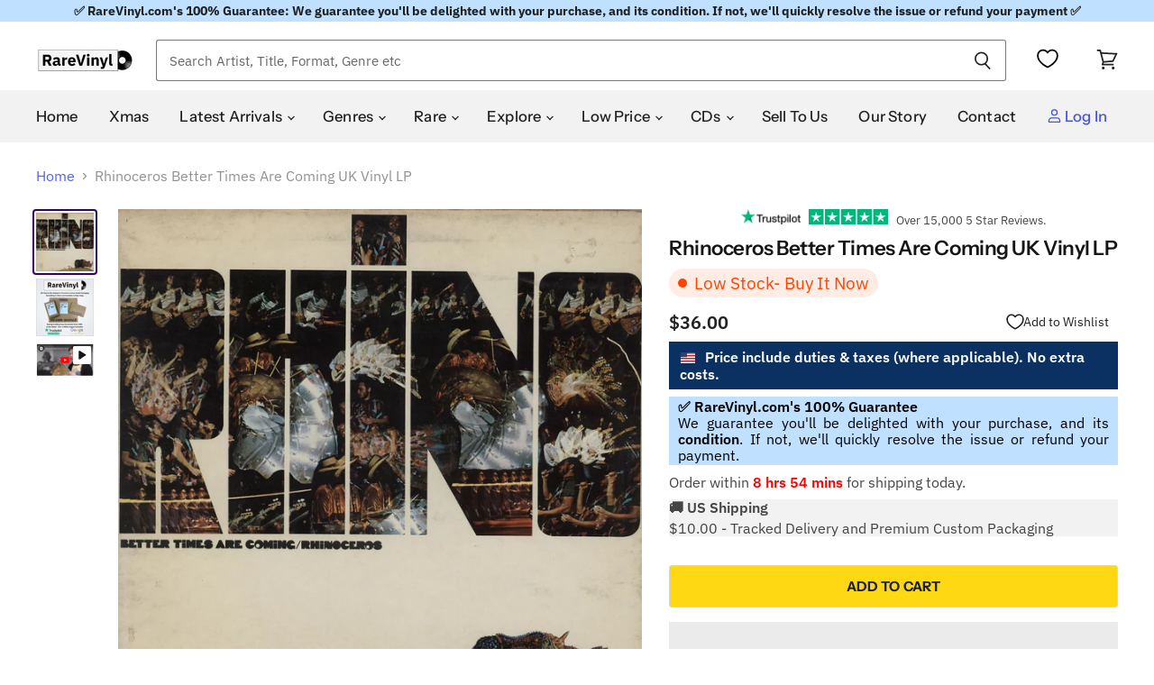

--- FILE ---
content_type: text/javascript; charset=utf-8
request_url: https://us.rarevinyl.com/products/rhinoceros-better-times-are-coming-uk-vinyl-lp-album-record-2469006-453895.js
body_size: 1775
content:
{"id":7229627531455,"title":"Rhinoceros Better Times Are Coming UK Vinyl LP","handle":"rhinoceros-better-times-are-coming-uk-vinyl-lp-album-record-2469006-453895","description":"RHINOCEROS Better Times Are Coming (1970 UK 11-track\r\n  stereo LP on the red Elektra label, gatefold picture sleeve\r\n  with lyrics printed inside. The sleeve [VG] has discolouration\r\n  and a small sticker tear to the front \u0026amp; back, whilst the vinyl is\r\n  Excellent with little sign of play)\u003cbr\u003e\u003cbr\u003e\u003cspan style=\"font-size: 14px; font-stretch: 100%; color: #999; font-weight: 700;\"\u003eTRACKLISTING AND EXTRA INFORMATION\u003c\/span\u003e\u003cbr\u003e\r\n1. Better Times\u003cbr\u003e2. Old Age\u003cbr\u003e3. Sweet, Nice 'N' High\u003cbr\u003e4. Just Me\u003cbr\u003e5. Happiness\u003cbr\u003e6. Somewhere\u003cbr\u003e7. It's A Groovy World\u003cbr\u003e8. Insanity\u003cbr\u003e9. Lady Of Fortune\u003cbr\u003e10. Let's Party\u003cbr\u003e11. Rain Child\u003cbr\u003e\u003cbr\u003e\r\n\u003cstrong\u003eArtist\u003c\/strong\u003e - \u003ca href=\"\/collections\/rhinoceros\" title=\"Click to see complete listing of Rhinoceros\"\u003eRhinoceros\u003c\/a\u003e (click link for complete listing)\u003cbr\u003e\r\n\u003cstrong\u003eTitle\u003c\/strong\u003e - \u003ca href=\"\/pages\/search-results-page?q=Rhinoceros+Better+Times+Are+Coming\" title=\"Click to see more products with the title Better Times Are Coming\"\u003e Better Times Are Coming\u003c\/a\u003e (click link for more of the same title)\u003cbr\u003e\r\n\u003cstrong\u003eYear of Release\u003c\/strong\u003e - 1970\u003cbr\u003e\r\n\u003cstrong\u003eFormat\u003c\/strong\u003e - vinyl LP album (LP record)\u003cbr\u003e\r\n\u003cstrong\u003eRecord Label\u003c\/strong\u003e - Elektra\u003cbr\u003e\r\n\u003cstrong\u003eCatalogue No\u003c\/strong\u003e - \u003ca href=\"\/pages\/search-results-page?q=2469006\" title=\"Click to see more products with the catalogue number 2469006\"\u003e2469006\u003c\/a\u003e (click link for more)\u003cbr\u003e\r\n\u003cstrong\u003eCountry of Origin\u003c\/strong\u003e - \u003ca href=\"\/collections\/uk-imports\" title=\"Click to see more items from United Kingdom (UK)\"\u003eUnited Kingdom (UK)\u003c\/a\u003e\u003cbr\u003e\r\n\u003cstrong\u003eLanguage\u003c\/strong\u003e - Regardless of country of origin all tracks are sung in English, unless otherwise stated in our description.\u003cbr\u003e\r\n\u003cstrong\u003eAdditional info\u003c\/strong\u003e - Deleted, Picture Sleeve\u003cbr\u003e\r\n\u003cstrong\u003eGlobal Trade Item Number (GTIN)\u003c\/strong\u003e - 5052795201556\u003cbr\u003e\r\n\u003cstrong\u003eCondition\u003c\/strong\u003e - This item is in Excellent condition or better (unless it says otherwise in the above description). We buy items as close to Mint condition as possible and many will be unplayed and as close to new as you could hope to find. Irrespective of the source, all of our collectables meet our strict grading and are 100% guaranteed.  \u003ca href=\"\/pages\/grading-your-collection\" title=\"Click here for more information about item conditions\"\u003e\u003cu\u003eClick here\u003c\/u\u003e\u003c\/a\u003e for more info.\u003cbr\u003e\r\n\u003cstrong\u003eRareVinyl.com Ref No\u003c\/strong\u003e - HINLPBE453895  \u003cbr\u003e\r\n\u003cstrong\u003eRelated Artists\u003c\/strong\u003e - \u003ca href=\"\/collections\/iron-butterfly\" title=\"Click to see complete listing of Iron Butterfly\"\u003eIron Butterfly\u003c\/a\u003e.\u003cbr\u003e\r\n\u003cbr\u003e\r\n\u003cspan style=\"font-size: 14px; font-stretch: 100%; color: #999; font-weight: 700;\"\u003eGENRES\u003c\/span\u003e\u003cbr\u003e\r\n\u003ca href=\"\/collections\/70s-artists\" title=\"Click to view more 70s Artists items\"\u003e70s Artists\u003c\/a\u003e.\u003cbr\u003e\r\n\u003cbr\u003e\r\n\u003cspan style=\"font-size: 14px; font-stretch: 100%; color: #999; font-weight: 700;\"\u003eORDERING\u003c\/span\u003e\u003cbr\u003e\r\n\u003cstrong\u003eAvailability\u003c\/strong\u003e - In Stock - Buy Now for shipping today\u003cbr\u003e\r\n\u003cstrong\u003ePostage\/Shipping Cost\u003c\/strong\u003e - Add item to your basket for a postage\/shipping quote.  For further delivery info click \u003ca href=\"\/pages\/postage-shipping-and-worldwide-delivery\" target=\"_blank\" title=\"Click here for delivery info\"\u003ehere\u003c\/a\u003e\u003cbr\u003e\r\n\u003cstrong\u003eEmail\u003c\/strong\u003e - \u003ca href=\"mailto:sales@rarevinyl.com\"\u003esales@rarevinyl.com\u003c\/a\u003e to contact our sales team.\u003cbr\u003e\r\n\u003cstrong\u003eTo order by phone\u003c\/strong\u003e - Call \u003ca href=\"tel:+441474815010\"\u003e(+44) 0147485010\u003c\/a\u003e\u003cbr\u003e\r\n\u003cstrong\u003eRareVinyl.com Reference Number\u003c\/strong\u003e - HINLPBE453895  \u003cbr\u003e\r\n\u003cbr\u003e\r\n\u003cspan style=\"font-size: 14px; font-stretch: 100%; color: #999; font-weight: 700;\"\u003eSELL TO US\u003c\/span\u003e\u003cbr\u003e\r\n\u003cstrong\u003eGot vinyl records, CDs or music memorabilia to sell?\u003c\/strong\u003e – Sell to us at our buying site \u003ca href=\"https:\/\/vinyl-wanted.com\/?utm_source=RareVinyl-ProductPage\" target=\"_blank\" title=\"Click here to sell to us\"\u003ehttps:\/\/vinyl-wanted.com\u003c\/a\u003e\u003cbr\u003e\r\n","published_at":"2022-04-26T23:31:58+01:00","created_at":"2022-04-26T23:32:00+01:00","vendor":"Iron Butterfly","type":"Collectable","tags":["AllAlbums","allvinyl","decade-1970s","Deleted","genre-70s Artists","Picture Sleeve","postage_LP","UK","United Kingdom","vinyl","vinyl LP","vinyllps","year-1970"],"price":3600,"price_min":3600,"price_max":3600,"available":true,"price_varies":false,"compare_at_price":null,"compare_at_price_min":0,"compare_at_price_max":0,"compare_at_price_varies":false,"variants":[{"id":41585127489727,"title":"Default Title","option1":"Default Title","option2":null,"option3":null,"sku":"HINLPBE453895","requires_shipping":true,"taxable":true,"featured_image":null,"available":true,"name":"Rhinoceros Better Times Are Coming UK Vinyl LP","public_title":null,"options":["Default Title"],"price":3600,"weight":277,"compare_at_price":null,"inventory_management":"shopify","barcode":"5052795201556","requires_selling_plan":false,"selling_plan_allocations":[]}],"images":["\/\/cdn.shopify.com\/s\/files\/1\/0566\/5105\/5295\/products\/rhinoceros-better-times-are-coming-uk-vinyl-lp-album-record-2469006-453895.jpg?v=1698956796"],"featured_image":"\/\/cdn.shopify.com\/s\/files\/1\/0566\/5105\/5295\/products\/rhinoceros-better-times-are-coming-uk-vinyl-lp-album-record-2469006-453895.jpg?v=1698956796","options":[{"name":"Title","position":1,"values":["Default Title"]}],"url":"\/products\/rhinoceros-better-times-are-coming-uk-vinyl-lp-album-record-2469006-453895","media":[{"alt":"Rhinoceros Better Times Are Coming UK vinyl LP album (LP record) 2469006","id":27721319678143,"position":1,"preview_image":{"aspect_ratio":0.985,"height":1299,"width":1280,"src":"https:\/\/cdn.shopify.com\/s\/files\/1\/0566\/5105\/5295\/products\/rhinoceros-better-times-are-coming-uk-vinyl-lp-album-record-2469006-453895.jpg?v=1698956796"},"aspect_ratio":0.985,"height":1299,"media_type":"image","src":"https:\/\/cdn.shopify.com\/s\/files\/1\/0566\/5105\/5295\/products\/rhinoceros-better-times-are-coming-uk-vinyl-lp-album-record-2469006-453895.jpg?v=1698956796","width":1280}],"requires_selling_plan":false,"selling_plan_groups":[]}

--- FILE ---
content_type: application/javascript; charset=utf-8
request_url: https://searchanise-ef84.kxcdn.com/preload_data.4w7K6X2h9W.js
body_size: 12995
content:
window.Searchanise.preloadedSuggestions=['dead boys younger louder & snottier','rolling stones','david bowie vinyl','pink floyd vinyl','iron maiden','rolling stones vinyl','led zeppelin vinyl','beatles vinyl','elvis presley','madonna vinyl','michael jackson','bob dylan','led zeppelin','gary numan','the beatles vinyl','kate bush','black sabbath vinyl','elton john','u2 vinyl','elvis presley vinyls','fleetwood mac','iron maiden vinyl','queen vinyl','sex pistols','duran duran','oasis vinyl','paul mccartney','the clash','the doors','jimi hendrix','pink floyd','kylie minogue','lana del rey','depeche mode vinyl','bob dylan vinyl','metallica vinyl','genesis vinyl','bruce springsteen','deep purple','new order','frank zappa','paul weller','pet shop boys','the damned','taylor swift','pearl jam','jethro tull','pink floyd dark side of the moon','george michael','john lennon','taylor swift vinyl','the beatles','bruce springsteen vinyl','elton john vinyl','joy division','status quo','bon jovi','grateful dead','neil young','david bowie','black sabbath','frank sinatra','alice cooper','the police','miles davis','bob marley','the cure vinyl','deep purple vinyl','hip hop','kylie minogue vinyl','king crimson','thin lizzy','alice in chains','gary numan vinyl','kate bush vinyl','beach boys','the cult','the rolling stones vinyl','lady gaga','stone roses','prince vinyl','michael jackson vinyl','billy joel','radiohead vinyl','rush vinyl','beatles white album','acdc vinyl','steely dan','picture disc','the cure','george harrison','neil young vinyl','arctic monkeys','punk rock vinyl','mariah carey','mike oldfield','guns n roses','frank ocean','david bowie rare','the jam vinyl','nirvana vinyl','talking heads','stevie wonder','johnny cash','fleetwood mac rumours','green day','van halen','t rex','blondie vinyl','judas priest','eric clapton','depeche mode','simple minds','ev\'ry time we say goodbye silver disc','van morrison','peter gabriel','jimi hendrix vinyl','elvis costello','jethro tull vinyl','paul weller vinyl','electric light orchestra','duran duran vinyl','status quo vinyl','hawkwind vinyl','smashing pumpkins','ozzy osbourne vinyl','grateful dead vinyl','nine inch nails','kanye west','reggae vinyl','bollywood vinyl','kiss vinyl','madonna picture disc','janet jackson','the smiths','phil collins','rod stewart','rod stewart vinyl','roxy music','tears for fears','tour programme','the who','dark side of the moon','abba vinyl','the clash vinyl','pink floyd wish you were here','madness vinyl','steely dan vinyl','the the','foo fighters','moody blues','john martyn','joy division vinyl','tangerine dream','roxy music vinyl','fleetwood mac vinyl','paul mccartney vinyl','the kinks','cliff richard','northern soul','the band','eric clapton vinyl','harry styles','the beatles abbey road','new order vinyl','elo vinyl','tom petty','the sweet','frank zappa vinyl','pearl jam vinyl','abbey road','donna summer','whitney houston','the stone roses','marillion vinyl','bob marley vinyl','billie eilish','the jam','billy joel vinyl','lou reed','frankie goes to hollywood','diana ross','def leppard','stevie nicks','judas priest vinyl','ub40 vinyl','classic rock','omd vinyl','cat stevens','beastie boys','aerosmith vinyl','george michael vinyl','the doors vinyl','daft punk','the beatles sgt pepper','david sylvian','elvis presley vinyl','test pressing','van morrison vinyl','mf doom','wishbone ash','yes vinyl','dead or alive','ariana grande','siouxsie and the banshees','joni mitchell','ac/dc vinyl','marvin gaye','red hot chili peppers','hip hop vinyl','movie soundtrack vinyl','tori amos','the eagles','the weeknd','ultravox vinyl','coloured vinyl','kraftwerk vinyl','bon jovi vinyl','human league','supertramp vinyl','iron maiden picture disc','simon and garfunkel','japanese vinyl','nick drake','signed vinyl','nick cave','soft cell','heavy metal','linkin park','first pressing','jeff buckley','the beach boys','cocteau twins','michael jackson thriller','zz top','pet shop boys vinyl','elton john goodbye yellow brick road','faith no more','buddy holly','the beatles white album','the beatles let it be','phil collins vinyl','sgt pepper\'s lonely hearts club band','frank sinatra vinyl','led zeppelin iv','the shadows','the fall','electric light orchestra vinyl','guns n roses vinyl','ozzy osbourne','the police vinyl','john coltrane','greatest hits','manic street preachers','queen greatest hits','neil diamond','pink floyd the dark side of the moon','led zeppelin ii','now thats what i call music vinyl','coldplay vinyl','star wars','dire straits brothers in arms','tom waits','peter gabriel vinyl','the damned vinyl','megadeth vinyl','talk talk','northern soul 7 inch','the cars','simple minds vinyl','tom jones','britney spears','funk and soul','thin lizzy vinyl','roger waters','erasure vinyl','small faces','olivia newton john','uriah heep','earth wind and fire','billy idol','nat king cole','massive attack','public image ltd','marilyn manson','talking heads vinyl','sex pistols never mind the bollocks','one direction','stone roses vinyl','david bowie ziggy stardust','paul simon','alice cooper vinyl','morrissey vinyl','cliff richard vinyl','george benson','war of the worlds','bryan adams','sleep token','bill evans','sisters of mercy','brian eno','lynyrd skynyrd vinyl','annie lennox','box set','ac dc','barbra streisand','kim wilde','with the beatles','manic street preachers vinyl','jeff beck','miles davis kind of blue','def leppard vinyl','blur vinyl','2001 a space odyssey','dire straits','joni mitchell vinyl','spandau ballet','shakin stevens','johnny cash vinyl','stevie wonder vinyl','the carpenters','sam fender','king crimson vinyl','sonic youth','12 inch disco','smashing pumpkins vinyl','gary moore','white album','aphex twin','dark side of the moon vinyl','t rex vinyl','big country','led zeppelin 1','the cramps','james taylor','dire straits vinyl','limp bizkit','jimi hendrix electric ladyland','uriah heep vinyl','jim reeves','jean michel jarre','tears for fears vinyl','christmas vinyl','bee gees vinyl','killing joke','boney m','led zepplin','7 inch singles','mac miller','culture club','my chemical romance','roy orbison','u2 the joshua tree','john mayall','the verve','the kinks vinyl','the monkees','kendrick lamar','rubber soul','whitesnake vinyl','kasabian vinyl','the killers','the 1975 vinyl','simply red','porcupine tree','george harrison all things must pass','van halen vinyl','pink floyd animals','amy winehouse','lana del rey vinyl','dream theater','arctic monkeys vinyl','dolly parton','motown vinyl','santana vinyl','blondie parallel lines','robert plant','nina simone','john mayer','ella fitzgerald','wish you were here','beach boys vinyl','classical vinyl','beastie boys vinyl','the beatles please please me','picture discs','mark knopfler','adam and the ants','eric burdon','tracy chapman','the wall','rolling stones sticky fingers','prince purple rain','james brown vinyl','uk subs','queen a night at the opera','the beatles revolver','dusty springfield','reggae vinyl lps','the beautiful south','elo out of the blue','inxs vinyl','tyler the creator','bryan ferry','neil diamond vinyl','meat loaf','deacon blue','the who vinyl','autographed vinyl','the stranglers vinyl','adam ant','scorpions vinyl','captain beefheart','spice girls','80s vinyl lps','tool vinyl','iggy pop','cheap trick','blue note','rainbow vinyl','whitney houston vinyl','steven wilson','xtc vinyl','mariah carey vinyl','bad company','the beatles sgt pepper\'s lonely hearts club band','the prodigy','chris rea','bring me the horizon','stereophonics vinyl','picture disc vinyl','the mission','the zombies','blue oyster cult','squeeze vinyl','donna summer vinyl','rare jazz','james last','sticky fingers','slayer vinyl','joan baez','rem vinyl','wham vinyl','ray charles','emerson lake and palmer vinyl','rush the band','the beatles help','mobile fidelity vinyl','noah kahan','mike oldfield vinyl','david gilmour','echo and the bunnymen','john denver','barry white','brian may','the animals','bjork vinyl','ennio morricone','jesus and mary chain','the orb','crowded house','kiss band','joe jackson','pulp vinyl','fairport convention','the stranglers','paul mccartney and wings','vinyl soundtrack','travis scott','the style council','queens of the stone age','the who quadrophenia vinyl','joe cocker','jackson browne','creedence clearwater revival','john lennon imagine','supertramp breakfast in america','pet sounds','beyonce vinyl','dua lipa','billy bragg vinyl','thompson twins','john lennon vinyl','beautiful south','the rolling stones','death metal','the sundays','please please me','robbie williams','cat stevens vinyl','jeff wayne war of the worlds','aretha franklin','the alarm','black crowes','luther vandross vinyl','louis armstrong','the hollies','skid row','fall out boy','bee gees','zz top vinyl','janet jackson vinyl','eagles hotel california','howard jones','shirley bassey','little feat','anthrax vinyl','sam cooke','bad company vinyl','aretha franklin vinyl','david bowie the rise and fall of ziggy stardust','green day vinyl','foo fighters vinyl','sabrina carpenter','the beatles the beatles white album','white stripes','eminem vinyl','deep purple in rock','john williams','heavy metal vinyl','j cole','dean martin','black flag','tangerine dream vinyl','tom petty and the heartbreakers','bloc party','tracy chapman vinyl','rory gallagher','kate bush hounds of love','cd-r acetate','ramones vinyl','the moody blues','the pogues','motley crue','the jam vinyl singles','luther vandross','dr hook','sade vinyl','journey vinyl','big country vinyl','band on the run','the beatles a hard day\'s night','blind faith','joan armatrading','magical mystery tour','pat benatar','the temptations','chet baker','suede vinyl','kirsty maccoll','u2 vinyl albums','the national','chaka khan','linda ronstadt','country music','new model army','noel gallagher','stevie ray vaughan','the blue nile','the charlatans','leonard cohen','black metal','sisters of mercy vinyl','12 inch singles','miles davis vinyl','johnny winter','simply red vinyl','coloured vinyl lps','tubeway army','the beatles sgt pepper\'s','the sound of music','nirvana nevermind','lionel richie','herbie hancock','shaped picture disc','the who live at leeds','rolling stones sticky fingers vinyl','bob marley and the wailers','bb king','prefab sprout','the beat','sammy hagar','dead kennedys','duke ellington','original master recording','the clash london calling','frank ocean vinyl','fleetwood mac rumours vinyl','red hot chili peppers vinyl','ed sheeran','ocean colour scene','reggae rare','rick wakeman','genesis selling england by the pound','half speed master vinyl','deep purple made in japan','amy winehouse vinyl','tv girl','the cranberries','paul simon graceland','the stone roses vinyl','house music','micheal jackson','jamiroquai vinyl','drum and bass','motorhead vinyl','queen bohemian rhapsody vinyl','punk rock','shed seven','ufo vinyl','jimmy hendrix vinyl','elo out of the blue blue vinyl','gentle giant','cyndi lauper','marc bolan','jay z','gary moore vinyl','stone temple pilots','indian vinyl','pink floyd the wall vinyl','nina simone vinyl','oasis vinyl definitely maybe','barbara streisand vinyl','the cult vinyl','stiff little fingers','dave brubeck','ten years after','the moody blues vinyl lps','al green','lynyrd skynyrd','flaming lips','counting crows','classical music vinyl','roy harper','let it be','billy ocean','the faces','carly simon','happy mondays','bob seger','the beetles','new order blue monday','nancy sinatra','charli xcx','belinda carlisle','ringo starr','take that','kenny rogers','todd rundgren','rory gallagher vinyl','pink floyd the wall','alice in chains vinyl','all sacd','tame impala','ziggy stardust','prog rock','tom waits vinyl','arcade fire','creedence clearwater revival vinyl','the who tommy','freddie mercury','lloyd cole','meat loaf bat out of hell','carole king tapestry','ryan adams','my bloody valentine','georgie fame','steve miller band','oasis what\'s the story morning glory','elvis presley lp','mott the hoople','john mayall blues breakers','siouxsie and the banshees vinyl','zoetrope vinyl','alan parsons project','otis redding','the dolphin','johnny mathis','tubular bells','groove armada','machine head','the verve vinyl','10cc vinyl','pink floyd meddle','led zeppelin physical graffiti','the byrds','kings of leon','nine inch nails vinyl','daryl hall & john oates','the pixies','chicago vinyl','de la soul','cream disraeli gears','jimmy hendrix','cocteau twins vinyl','alison moyet','massive attack vinyl','pj harvey','abba the album','midnight oil','pil metal box','mazzy star','john coltrane vinyl','the sound','everything but the girl','ac dc vinyl','gracie abrams','jerry lee lewis','linkin park vinyl','guns and roses','dr dre','willie nelson','diamond head','primal scream','black sabbath black sabbath','charlie parker','bauhaus vinyl','saturday night fever','ian dury','boomtown rats vinyl','neil young harvest','jazz funk','stanley kubrick','dinosaur jr','robert palmer vinyl','dr feelgood','boston vinyl','post malone','billy bragg','fairport convention vinyl','david essex','the jacksons','jefferson airplane','stevie wonder songs in the key of life','the rolling stones sticky fingers','the beatles white album white vinyl','abba greatest hits','pat metheny','the beach boys vinyl','the style council vinyl','madness vinyl singles','soundgarden vinyl','box sets','canned heat','doobie brothers','dionne warwick','the velvet underground','david gilmour vinyl','andy williams','scott walker','muddy waters','budgie vinyl','leo sayer','marc almond','mobile fidelity','peter frampton','bad manners','kanye west vinyl','james bond','the yardbirds','janis joplin','the groundhogs','psychedelic rock','purple rain','the white stripes','olivia newton-john','eddie cochran','willie nelson vinyl','biffy clyro','robert palmer','the sweet vinyl','david bowie hunky dory','the beautiful south vinyl','four tops','patti smith','al stewart','80’s disco 12','joni mitchell blue','the undertones','top 500 greatest albums of all time','deutsche grammophon','lord of the rings','billie holiday','little feat vinyl','the seekers','katy perry','the beatles rubber soul','styx vinyl','wolf alice','the wedding present','twenty one pilots','glen campbell','emerson lake and palmer','carole king','beatles for sale','steve winwood','john cale','the church','the streets','marillion picture disc','the specials','system of a down','jeff beck vinyl','inspiral carpets','wet wet wet','david bowie space oddity','marvin gaye vinyl','black keys','saturday night fever vinyl','crowded house vinyl','beatles rubber soul','chemical brothers','the klf','radiohead ok computer','tina turner vinyl','the waterboys','sound of music','hotel california','david bowie diamond dogs','noel gallagher\'s high flying birds','two tone','allman brothers band vinyl','john lee hooker','thrash metal vinyl','tubular bells mike oldfield','reputation taylor swift','record store day','talk talk vinyl','lady gaga vinyl','chappell roan','steve earle','snow patrol','peter green','oscar peterson','barry manilow vinyl','stan getz','led zepplin vinyl','soft machine','tom jones vinyl','rage against the machine','etta james','black sabbath vol 4','robin trower','the white album','limp bizkit vinyl','bruce springsteen born to run','santana abraxas','julian cope','manfred mann','procol harum','all things must pass','deacon blue vinyl','prog rock vinyl','jethro tull aqualung in vinyl','the beatles yellow submarine','daft punk vinyl','nick cave and the bad seeds','the dark side of the moon','nazareth vinyl','alicia keys','mini disc','chris rea vinyl','uk punk','paul young','james taylor vinyl','george harrison vinyl','goodbye yellow brick road','prince little red corvette','olivia newton john vinyl','genesis foxtrot','the supremes','diana ross vinyl','kiss alive','perry como','bob dylan blonde on blonde','the housemartins','humble pie','tamla motown','promo poster','the darkness','rolling stones some girls','crosby stills nash and young','blink 182 vinyl','bat out of hell','let it bleed','pink floyd dark side of the moon vinyl','ian dury and the blockheads','anita baker','celine dion vinyl','everly brothers','boomtown rats','curtis mayfield','david bowie heroes','human nature','boy george','cher vinyl','christopher cross','barclay james harvest','led zeppelin iii','wish you were here pink floyd','the black crowes','180 gram vinyl','gorillaz vinyl','roger waters vinyl','bruce springsteen born in the usa','kind of blue','madonna like a virgin','barry manilow','faith no more vinyl','grand funk railroad','britpop 90s','mylene farmer','otis redding vinyl','salsa vinyl','band on the run wings','abba gold','type o negative','the beatles with the beatles','beatles revolver','yes fragile','kishore kumar','autographed photograph','underworld vinyl','duran duran rio','hunky dory','portishead dummy','sex pistols god save the queen','marilyn manson vinyl','roger taylor','beatles mono','golden earring','box sets vinyl','rush 2112 vinyl','pearl jam ten vinyl','bing crosby','michael jackson bad','steve hackett','ben folds','stiff little fingers vinyl','kiss vinyl records','style council','hall and oates','brothers in arms','90s dance vinyl','the move','7 inch vinyl','hans zimmer','the human league','ten years after vinyl','liam gallagher','dj shadow','marty robbins','bill withers','top of the pops','folklore taylor swift','jack white','depeche mode violator','roxette vinyl','goo goo dolls','cream vinyl','t shirt','12 inch vinyl','jeff buckley grace','audiophile lp\'s','aztec camera','connie francis','jethro tull stand up','the stooges','supertramp crime of the century','ted nugent','the saints','dead can dance','roberta flack','sting vinyl','gerry rafferty','herbie hancock vinyl','james last on vinyl','art pepper','hank williams','the small faces','the the infected','the libertines','bucks fizz','the exploited','smokey robinson','shania twain','beautiful south vinyl','led zeppelin led zeppelin iv','teenage fanclub','bonnie raitt','the misfits','pink floyd wish you were here vinyl','tommy the who','john barry','gordon lightfoot','glenn miller','melissa etheridge','taylor swift folklore','the sisters of mercy','diamond dogs','testament vinyl','badfinger vinyl','hindi vinyl','bronski beat','street sounds','madness picture disc','elvis presley singles','camel vinyl','primal scream vinyl','janis ian','john lennon double fantasy','orchestral manoeuvres in the dark','florence and the machine','jimmy buffett vinyl','mary j blige','stephen stills','beatles singles','richard thompson','the skids','bryan ferry vinyl','boz scaggs','the cramps vinyl','70s vinyl','fields of the nephilim','no doubt','nme article','the pogues vinyl','oingo boingo','r & b soul','moby play','thin lizzy live and dangerous','amy winehouse back to black','magnum vinyl','x ray spex','the drifters','savoy brown','stray cats','velvet underground and nico','steve hillage','jim croce','jason donovan','micheal jackson vinyl','iggy pop vinyl','yes close to the edge','blue note vinyl','the smiths the queen is dead','the velvet underground & nico','toto vinyl','various-hip hop & rap rap a definition','brian wilson','the chameleons','nick lowe','the specials vinyl','metallica master of puppets','pat benatar vinyl','bad omens','king crimson the court of the crimson','public image','1980s vinyl','ska vinyl','queen a night at the opera vinyl','the cure disintegration','pink floyd relics','top gun','men at work','three dog night','sepultura vinyl','cdr acetate','syd barrett','beetles vinyl','sinead o\'connor','the planets','the three degrees','billy fury','sandy denny','bob dylan highway 61 revisited','herb alpert','be bop deluxe','happy mondays vinyl','led zeppelin led zeppelin','donovan vinyl','killing joke vinyl','neil sedaka','beatles abbey road','elton john greatest hits vinyl','led zeppelin led zeppelin ii','elliott smith','garth brooks','barclay james harvest vinyl','gift voucher','white lies','the who singles','one direction vinyl','joan jett','lionel richie vinyl','avenged sevenfold','genesis trespass','progressive rock','ok computer','t.rex vinyl','norah jones','nigel kennedy','wedding present','run dmc','butthole surfers','tom petty vinyl','steel pulse','soundtracks vinyl','bon iver','alice cooper billion dollar babies','david bowie aladdin sane','alexander o\'neal','marc bolan and t rex','funeral for a friend','deftones vinyl','the hollies vinyl','black sabbath master of reality','counting crows vinyl','cowboy junkies','lou reed transformer','rush moving pictures','wu tang clan','meatloaf bat out of hell','david bowie low','songs in the key of life','alan parsons','petula clark','joy division unknown pleasures','tamla motown singles','meet the beatles','doctor who','pink floyd the division bell','guns n roses appetite for destruction','mike oldfield tubular bells','wishbone ash argus','ry cooder','sparks vinyl','bad religion','northern soul albums','warren zevon','village people','ac/dc back in black','bay city rollers','dean martin vinyl','grateful dead cd','bad bunny','13th floor elevators','big audio dynamite','alter bridge','schema schema','genisis vinyl','quincy jones','linda ronstadt vinyl','suzanne vega','rick astley','queen lp','david bowie the world of david bowie','exile on main street vinyl','bryan adams vinyl','elvis costello vinyl','the white stripes you don\'t know what love is you just do as you\'re told','buckingham nicks','physical graffiti','doobie brothers vinyl','northern soul vinyl','mad season','pop life','r.e.m on vinyl','robert wyatt','madonna true blue','queen greatest hits vinyl','woodstock 3 record set','billy idol vinyl','michael jackson off the wall album','madonna cd','uk subs vinyl','red hot chilli peppers','crosby stills & nash','john denver vinyl','richard ashcroft','fiona apple','the adverts','imagine john lennon','the sound of music original soundtrack','bohemian rhapsody','hanoi rocks','bert jansch','steeleye span','rush vinyl lps','john martyn vinyl','oasis definitely maybe','en vogue','the eagles greatest hits','beach boys pet sounds','the giants of jazz','frank turner','allman brothers','the four seasons','carlos santana','the charlatans vinyl','elton john captain fantastic','throbbing gristle','trance vinyl','decca classical','now thats what i call music','chris de burgh','mofi vinyl','little richard','tony bennett','jj cale','prince purple rain album vinyl','abba arrival','ian hunter','lenny kravitz','albert king','john prine','the beatles magical mystery tour','thelonious monk','sister sledge','transvision vamp','king diamond','tango in the night','kate bush the kick inside','john foxx','muse vinyl','beatles box set','the stylistics','lcd soundsystem','gene pitney','rick james','bon jovi slippery when wet','cabaret voltaire','pulp different class','gaye bykers on acid git down shake your thang','the bangles','dr john','aladdin sane','madness one step beyond','alanis morissette','backstreet boys','the wonder stuff','celtic frost','the warning','miley cyrus','1st press','snoop dogg','cilla black','blue oyster cult vinyl','humble pie vinyl','the the dusk','best of','sensational alex harvey band','new york dolls','carol king','julio iglesias','beatles a hard days night','porcupine tree vinyl','olivia rodrigo','thrash metal','psychedelic furs','deep purple machine head','cream wheels of fire','beatles help','wu tang','thriller michael jackson','rock n roll','bob dylan greatest hits','bill nelson','isaac hayes','madonna poster','scritti politti','howlin wolf','eurythmics eurythmics','violent femmes','nik kershaw','metallica kill em all','robbie williams vinyl','cassette tapes','led zeppelin in through the out door','rob zombie','chuck berry hail hail rock n roll','the beatles anthology','lee morgan','cd box set','rockabilly vinyl','the killers vinyl','dexys midnight runners','queen news of the world','wham last christmas','japanese cd','fatboy slim','frankie valli and the four seasons','cradle of filth','bananarama vinyl','del amitri','queen jazz','tori amos vinyl','u2 boy','joe walsh','bob seger vinyl','harry chapin','count basie','waylon jennings','curved air','jazz blues fusion','buddy rich','eagles vinyl','the dickies','samantha fox','china crisis','all about eve','brand new heavies','slade rare record','patsy cline','smooth jazz','reo speedwagon','ocean colour scene vinyl','noiseworks r.i.p millie','lata mangeshkar','catherine wheel','jimmy buffett','devo vinyl','radiohead the bends','human league dare','indigo girls','kula shaker','hardcore punk','faith inner ex','rolling stones let it bleed','the police reggatta de blanc','burt bacharach','diana & marvin','elo out of the blue picture disc','beatles let it be','now that\'s what i call music','the bee gees','george michael faith','modern talking','brian eno vinyl','phantom of the opera','free fire and water','peter gabriel so','blue monday','saxon vinyl','donald byrd','prince picture disc','dolly parton vinyl','gang of four','peter frampton frampton comes alive','the who my generation vinyl','little angels','django django waveforms shrink','prince buster','king crimson in the court of the crimson king','billy joel the stranger','with the beatles mono','the black keys','rise against','born to run','keith jarrett','enigma vinyl','fleetwood mac tusk','brand new','def leppard hysteria','k-tel lp\'s','at the drive in','greta van fleet','metallica black album','grease soundtrack','rumours fleetwood mac','jimmy page','the band the last waltz','appetite for destruction','tina turner','cinderella vinyl','rare earth','herb alpert and the tijuana brass','the rolling stones the rolling stones vol 3','every picture tells a story','abc lexicon of love','colored vinyl','jefferson airplane vinyl','jethro tull thick as a brick vinyl','selena gomez','sophie ellis bextor','jennifer lopez','steely dan aja vinyl','niall horan','atom heart mother','beatles please please me','wishbone ash vinyl','45 singles 60s 70s','ub40 signing off','led zeppelin the song remains the same','buzzcocks singles','pink floyd pulse','hothouse flowers','marvin gaye whats going on','beethoven symphony','alanis morissette vinyl','elliot smith','the rolling stones through the past darkly big hits vol 2','various artist vinyl','houses of the holy','paradise lost','bridge over troubled water','u2 war','chris cornell','new power generation','fred again','nick cave and the bad seeds vinyl','the cars vinyl','sade diamond life','captain beyond','dire straits love over gold','sex pistols vinyl','tony rice','reo speedwagon vinyl','ray charles vinyl','art of noise','dead kennedys vinyl','joe sample','outside inside ex','vangelis chariots of fire','trex vinyl','del shannon','husker du','u2 rattle and hum','uriah heep very eavy very umble','avril lavigne','elvis presley 10 inch','david cassidy','fontaines dc','brenda lee','the corrs','ben howard','skinny puppy','django django default','public enemy','cheap trick vinyl','inxs kick','james brown','jerry garcia','eurythmics vinyl','dio vinyl','napalm death','placebo vinyl','rap vinyl','leonard cohen vinyl','tour itinerary','lauryn hill','pearl jam ten','tim buckley','bruce dickinson','level 42 vinyl lp','king of the surf guitar','holst the planets','hot chocolate','depeche mode vinyl 7','buddy guy','benny goodman','steppenwolf vinyl','jesus christ superstar','mr big','eagles hotel california vinyl','charles mingus','omd 12 inch vinyl','the strokes','jimi hendrix are you experienced vinyl','dub reggae','the specials the specials','the wall pink floyd','crystal castles','don mclean','breakfast in america','velvet underground vinyl','the yes album','faithless vinyl','grand funk','anita baker vinyl','gladys knight and the pips','the music','the who live at leeds vinyl lp','mark lanegan','super furry animals','blue nile','celine dion','the beatles 1967-1970','yellow submarine','yes 3rd','the selecter','misfits vinyl','playboi carti','king gizzard and the lizard wizard','average white band','west side story','venus and mars','gentle giant vinyl','definitely maybe','bob james','the rolling stones their satanic majesties request','twisted sister','wasp vinyl','bon jovi always','the beatles 1962-1966','yardbirds vinyl','the blues brothers vinyl','van der graaf generator','the wildhearts','blade runner','kings of leon vinyl','tyrannosaurus rex','yoko ono','black sabbath paranoid','slipknot vinyl','girls aloud','cutting crew','classical music','thomas dolby','fats domino','off the wall','uk garage','genesis a trick of the tail','concert programmer','olivia dean','great white','jimmy eat world','jack johnson vinyl','saint etienne','tin machine','king kurt','muddy waters vinyl','merle haggard','blur parklife','compilation vinyl','stevie nicks vinyl','doris day','nothing but thieves','rod stewart every picture tells a story','air supply','white label','folk music','split enz','gloria estefan vinyl','tygers of pan tang','oasis singles','dire straights','dave matthews band','in flames','acdc back in black','poison vinyl','the verve urban hymns','ultravox vienna','michael jackson history','the runaways','autographed portrait photograph','phoebe bridgers','frank zappa hot rats','jimi hendrix lp','pantera vinyl','sheryl crow','suzi quatro','sun ra','stranger things','lil wayne','jj lin','boards of canada','roy ayers','genesis live','emmylou harris','the slits','the kooks','blossoms there is a reason why i never returned your calls','pet shop boys 12 vinyl','paul van dyk','david gray','velvet underground','screaming trees','bullet for my valentine','the weekend','war of the worlds vinyl','korn vinyl','kate bush the whole story','lloyd cole and the commotions','prince sign o the times','rainbow rising','joe strummer','laura branigan','the guess who','danzig vinyl','robert johnson','the mamas and the papas','destiny\'s child','rage against the machine vinyl','katrina & the waves','peggy lee','ride the lightning','little river band','disney vinyl','black eyed peas','the police synchronicity vinyl','the offspring','led zeplin','yazoo vinyl','monty python','harry styles vinyl','hot chocolat','weezer vinyl','audioslave vinyl','foreigner foreigner','elvis vinyl','tour program','the mission uk','sheena easton','the cure vinyl lps','kraftwerk autobahn','sonny rollins','little mix','moody blues vinyl','the godz','in rainbows','78 vinyl records','edith piaf','ronnie james dio','david bowie cd','disco dancer','five star','a perfect circle','chris stapleton','pop will eat itself','ryuichi sakamoto','south africa','eric clapton unplugged','angelic upstarts','peel sessions','the tubes','don williams','the sex pistols','blues brothers','nirvana unplugged','born in the usa','huey lewis and the news','queen the works','new model army vinyl','gil scott heron','midge ure','jazz uk vinyl','the jam in the city','take that vinyl','gary glitter','blood on the tracks','the nice','status quo live','kim wilde vinyl','bobby brown','no rome','fleetwood mac tango in the night','sex pistols god save the queen vinyl','used vinyl','keith richards','biffy clyro vinyl','go west','gladys knight','george jones','the rod stewart album','the midnight','abba super trouper','dead can dance vinyl','signed photograph','queens of the stone age vinyl','urban cookie collective the key the secret 2005','mtv unplugged','sex pistols anarchy in the uk','david bowie the man who sold the world','grace jones','lily allen','april wine','bruno mars','mr bungle','fortran 5 blues','charles aznavour','diana ross and the supremes','peter tosh','lightning seeds','the roots','john carpenter','les miserables','squeeze cool for cats vinyl','the carpenters lp records','original master recording vinyl','tubeway army are friends electric','tattoo ex','art blakey','genesis nursery cryme','the pretty things','electro hip hop','master of puppets','jackson 5 vinyl','scorpions virgin killer','orange juice','mac demarco','pretty things','the coral','robert plant vinyl','brian ferry','beth orton','human league vinyl','let it be naked sealed','2pac vinyl','quiet riot','ben harper','top of the pops vinyl','the ruts','pink fairies','bbc theme','stone temple pilots vinyl','their satanic majesties request','sinead oconnor vinyl','jon anderson','howard jones vinyl','janes addiction','toni braxton','indie vinyl','long pond','real life','long tall sally','phil collins face value','the beatles vinyl lp','blondie singles','yes going for the one','iron butterfly','exile on main street','midnight magic','justin timberlake','wasp i wanna be somebody','the creatures','television marquee moon','louis tomlinson','neil young after the gold rush','bill frisell','the who sell out','jack johnson','jungle drum and bass','weather report','please please me the beatles','back in black','diana krall','eddie vedder','gene vincent','the the soul mining','earth wind and fire vinyl','michael jackson thriller vinyl','toyah vinyl','all over you','grace jones vinyl','teddy pendergrass','jimmy smith','minor threat','stranglers vinyl','ringo starr vinyl','the smashing pumpkins','sos band','django django first light','vertigo swirl','steve vai','the band the band','mos def','donald fagen','joe cocker vinyl lps','donny hathaway','elton john greatest hits','swing out sister','cypress hill','iron maiden iron maiden','john lennon rock n roll','tour prog','bob dylan blood on the tracks','last concert in japan 180 gram purple vinyl sealed','melanie melanie','new wave','london calling','the white album the beatles','the four tops','rolling stones vinyl lp','rose royce','elvis christmas album','bad brains','pink floyd ummagumma','dennis brown','iron maiden the number of the beast','taj mahal','the eagles vinyl','progressive rock 60s 70s vinyl','scissor sisters','jackson five','eurythmics sweet dreams','rainbow long live rock n roll','first pressing vinyl lp','r&b vinyl','henry mancini','rare vinyl','michael jackson dangerous','donna summer love\'s unkind','chris isaak','girlschool vinyl','fortran 5 time to dream','dire straits making movies','lisa stansfield vinyl','jurassic park','t rex electric warrior','maisie peters','the who my generation','the osmonds','taylor swift reputation','lana del ray','atomic rooster','sgt pepper','blind melon','vol 1 issue 12','rammstein vinyl','never mind the bollocks vinyl','electric light orchestra out of the blue','gift card','candi staton','the enemy','sigue sigue sputnik','julie london','phil collins the singles vinyl','thank god it\'s friday','ren gill','ozzy osbourne the ultimate sin','the faces vinyl','cliff richard and the shadows','the monkeys','new order substance','judy garland','give give give me','jethro tull this was','ll cool j','death in june','madonna erotica','fear factory','the 60\'s greatest hits','beady eye','cockney rebel','ian brown','siamese dream','stuck on u','cannibal corpse','all things must pass george harrison','jimi hendrix band of gypsys','i love the things you do to me','mountain climbing','stiff records','please yourself','grunge vinyl','all stars 64','country & western hall of fame','david soul','big star','franz ferdinand','django django waveforms','ozzy osbourne bark at the moon','love is in control finger on the trigger','dave edmunds','thin lizzy jailbreak','nwobhm vinyl','fire autographed','can\'t get you off my mind','for us 2nd gatefold','asia vinyl','factory records','buffalo springfield','blind faith vinyl','betcha by golly wow','audiophile vinyl lp','japanese cds','madonna madonna','led zeppelin 2','cyndi lauper vinyl','two tone records','birthday party','queen sheer heart attack','celine dion falling into you','frankie valli','pulp fiction','chick corea','don henley','jazz fusion','rival sons','led zeppelin led zeppelin iii','the police singles vinyl','pink floyd atom heart mother','ellie goulding','animal collective','dave mason','electric wizard','the cranberries vinyl','homeward bound','portishead vinyl'];